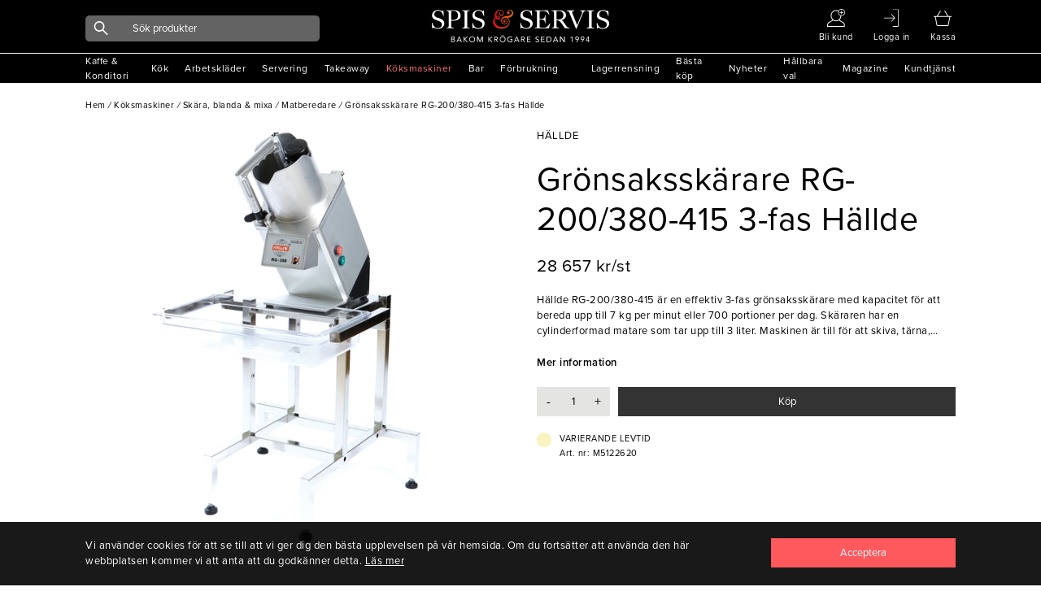

--- FILE ---
content_type: text/css
request_url: https://www.spisservis.se/dist_web/client/styles/global.de346d25c7bafc72ddae.css?v=98OvwZejmPWLiUdECDEAQKrcfbePN1M48VjtP5f_2h8
body_size: 18096
content:
@import url(https://use.typekit.net/dng8kvs.css);
/*! normalize.css v8.0.1 | MIT License | github.com/necolas/normalize.css */html{line-height:1.15;-webkit-text-size-adjust:100%}main{display:block}h1{font-size:2em;margin:.67em 0}hr{box-sizing:content-box;height:0;overflow:visible}pre{font-family:monospace,monospace;font-size:1em}a{background-color:transparent}abbr[title]{border-bottom:none;text-decoration:underline;text-decoration:underline dotted}b,strong{font-weight:bolder}code,kbd,samp{font-family:monospace,monospace;font-size:1em}small{font-size:80%}sub,sup{font-size:75%;line-height:0;position:relative;vertical-align:baseline}sub{bottom:-.25em}sup{top:-.5em}img{border-style:none;max-width:100%}button,input,optgroup,select,textarea{font-family:inherit;font-size:100%;line-height:1.15;margin:0}button,input{overflow:visible}button,select{text-transform:none}[type=button],[type=reset],[type=submit],button{-webkit-appearance:button}[type=button]::-moz-focus-inner,[type=reset]::-moz-focus-inner,[type=submit]::-moz-focus-inner,button::-moz-focus-inner{border-style:none;padding:0}[type=button]:-moz-focusring,[type=reset]:-moz-focusring,[type=submit]:-moz-focusring,button:-moz-focusring{outline:1px dotted ButtonText}fieldset{padding:.35em .75em .625em}legend{box-sizing:border-box;color:inherit;display:table;max-width:100%;padding:0;white-space:normal}progress{vertical-align:baseline}textarea{overflow:auto}[type=checkbox],[type=radio]{box-sizing:border-box;padding:0}[type=number]::-webkit-inner-spin-button,[type=number]::-webkit-outer-spin-button{height:auto}[type=search]{-webkit-appearance:textfield;outline-offset:-2px}[type=search]::-webkit-search-decoration{-webkit-appearance:none}::-webkit-file-upload-button{-webkit-appearance:button;font:inherit}details{display:block}summary{display:list-item}template{display:none}[hidden]{display:none}*,:after,:before{box-sizing:border-box}a{text-decoration:none}a,button{color:inherit;cursor:pointer}button{background-color:transparent;border-width:0;padding:0}figure{margin:0}input::-moz-focus-inner{border:0;padding:0;margin:0}dd,ol,ul{margin:0;padding:0 13px}ul li{margin-bottom:20px}h1,h2,h3,h4,h5,h6{margin:0;font-size:inherit;font-weight:inherit}p{margin:0}cite{font-style:normal}fieldset{border-width:0;padding:0;margin:0}@keyframes fade-in-black{0%{background-color:transparent}to{background-color:#000}}@keyframes fade-in-transparent{0%{background-color:#000}to{background-color:transparent}}@keyframes fade-in-border{0%{border-bottom:1px solid transparent}to{border-bottom:1px solid #fff}}@keyframes fade-out-border{0%{border-bottom:1px solid #fff}to{border-bottom:1px solid transparent}}.input{align-items:center;background-color:#fff;border:1px solid #d9d9d6;border-radius:0;display:flex;height:36px;outline:0;padding:0 20px}.input:focus{border-radius:0}.input.input-dark{background-color:transparent;border:1px solid #fff;color:#fff}.input.input-dark::placeholder{color:#fff}.input.input-white-transparent{background-color:hsla(0,0%,100%,.39);color:#fff}.input.input-white-transparent::placeholder{color:#fff}.input.input-grey{background-color:#e4e4e2;border:1px solid #e4e4e2}.input.input-transparent{background-color:transparent;color:#fff}.input.input-transparent::placeholder{color:#fff}.input-group{align-items:center;display:grid;grid-template-columns:min-content min-content}.input-group.input-group-dark{border:1px solid #fff}.input-group.input-group-dark .input{border:none}.textarea{height:150px;font-size:16px;padding:10px 20px;font-family:proxima-nova,sans-serif}.checkbox input[type=checkbox]{display:none}.checkbox label{cursor:pointer;line-height:24px;padding-left:34px;position:relative;text-transform:capitalize}.checkbox label:before{background-color:#fff;border:1px solid #000;content:"";display:block;height:18px;left:0;position:absolute;top:0;width:18px}.checkbox label:after{background-color:#fff;content:"";display:block;height:16px;left:1px;position:absolute;top:1px;width:16px}.checkbox>input[type=checkbox]:checked~label:after{background-color:#000;border:3px solid #fff}.checkbox:hover>input[type=checkbox]~label:after{background-color:#000;border:3px solid #fff}.checkbox.category-filter{display:grid;grid-template-columns:1fr}.checkbox.category-filter label{color:#53555b;font-size:12px}.checkbox.category-filter label:before{right:16px;left:unset;border:1px solid #cacacc;height:19px;width:19px}.checkbox.category-filter label:after{right:19px;top:3px;width:13px;height:13px;left:unset}.checkbox.category-filter>input[type=checkbox]:checked~label:after{border:0}.checkbox.category-filter:hover>input[type=checkbox]~label:after{border:0}.checkbox-round{display:block;position:relative;padding-left:27px;cursor:pointer;font-size:12px}.checkbox-round input{position:absolute;opacity:0;cursor:pointer}.checkbox-round .check{position:absolute;top:1px;left:0;height:14px;width:14px;border-radius:50%;background-color:#000;border:1px solid #fff}.checkbox-round .check:after{content:"";position:absolute;display:none;left:9px;top:5px;width:5px;height:10px;border:solid #fff;border-width:0 3px 3px 0;-webkit-transform:rotate(45deg);-ms-transform:rotate(45deg);transform:rotate(45deg)}.checkbox-round:hover input~.check{background-color:#fff}.checkbox-round input:checked~.check{background-color:#ff585d}.checkbox-round input:checked~.checkmark:after{display:block}.radio{align-items:center;cursor:pointer;display:flex;position:relative;user-select:none;-moz-user-select:none;-ms-user-select:none;-webkit-user-select:none}.radio input{cursor:pointer;opacity:0;height:0;position:absolute;width:0}.radio .checkmark{border:1px solid #000;border-radius:50%;height:18px;display:block;margin-right:10px;position:relative;width:18px}.radio .checkmark:after{background:#fff;border-radius:50%;content:"";display:none;height:8px;left:4px;position:absolute;top:4px;width:8px}.radio:hover input~.checkmark{background-color:#000}.radio:hover input~.checkmark:after{display:block}.radio input:checked~.checkmark{background-color:#000}.radio input:checked~.checkmark:after{display:block}.button{align-items:center;background-color:#fff;border:none;box-sizing:border-box;cursor:pointer;display:inline-flex;height:36px;justify-content:center;padding:0 20px}.button.button-red{background-color:#ff585d;color:#fff}.button.button-black{background-color:#000;color:#fff}.button.button-black[disabled]{background-color:#75787d;color:#fff}.button.button-white{background-color:#fff;color:#000}.button.button-grey{background-color:#e4e4e2}.button.button-dark-grey{background:rgba(0,0,0,.8);color:#fff}.button.button-transparent{background-color:transparent;border:1px solid #fff;color:#fff}.button[disabled=disabled]{background-color:#75787d;color:#fff}.button.black-border{padding-top:2px;border:1px solid #000}.select{align-items:center;background-color:#fff;border:1px solid #d9d9d6;box-sizing:border-box;cursor:pointer;display:inline-flex;height:36px;justify-content:center;padding:0 20px}.custom-select-small{display:inline-block;height:36px;position:relative}.custom-select-small select{align-items:center;background-color:transparent;border:none;box-sizing:border-box;cursor:pointer;display:inline-flex;height:36px;justify-content:center;padding:0 30px 0 10px;-webkit-appearance:none;-webkit-border-radius:0}.custom-select-small:after{background-image:url(/dist_web/assets/icon-arrow-down-black.5839d23efe33847c430d243da66a19ab.svg);background-position:50%;background-repeat:no-repeat;background-size:20px;bottom:0;content:"";height:36px;pointer-events:none;position:absolute;right:0;top:0;width:30px}.custom-select{display:inline-block;height:36px;max-width:100%;position:relative;width:340px}.custom-select select{appearance:none;background-color:#fff;border:1px solid #000;border-radius:0;cursor:pointer;display:block;outline:none;height:36px;padding:0 20px;line-height:1.75;word-break:normal;width:100%;-ms-word-break:normal;-moz-appearance:none;-webkit-appearance:none;-webkit-border-radius:0}.custom-select:after{background-image:url(/dist_web/assets/icon-arrow-down.24dd1ff4dbeb149d9b95f662577f39e7.svg);background-position:50%;background-repeat:no-repeat;background-size:30px;border-left:1px solid #000;bottom:0;content:"";height:36px;pointer-events:none;position:absolute;right:0;top:0;width:36px}.custom-select-red{position:relative}.custom-select-red .top{display:flex;height:36px;border:1px solid #2f2f2f;align-items:center;padding:0 20px;justify-content:space-between;text-transform:uppercase}.custom-select-red i{background-image:url(/dist_web/assets/icon-arrow-red-r.017036648c57d9c13d110a7722356648.svg);background-size:30px;height:20px;width:20px;transform:rotate(90deg);background-size:contain;background-position:50%;background-repeat:no-repeat}.custom-select-red .custom-select-options{background-color:#fff;color:#000;padding:20px;grid-row-gap:20px;display:none;position:absolute;left:0;right:0;z-index:1;border:1px solid #000}.custom-select-red .custom-select-options .option{display:grid}.custom-select-red .custom-select-options .option .name{text-transform:uppercase}.custom-select-red .custom-select-options .option .link{display:flex;align-items:baseline;justify-content:space-between}.custom-select-red .custom-select-options .option .link.three-columns{display:grid;grid-template-columns:repeat(3,1fr)}.custom-select-red .custom-select-options .option .link.three-columns .linktext{display:flex;justify-content:flex-end;align-items:baseline}.custom-select-red .custom-select-options .option .link .arrow-right{font-size:8px;margin-left:5px}@media (min-width:1100px){.custom-select select{background-color:#e4e4e2}.custom-select-red .custom-select-options .option .link{align-items:center}}.alerter{align-items:center;background-color:#fff;border:1px solid #d9d9d6;color:#000;display:flex;font-weight:600;justify-content:space-between;padding:20px;width:100%}.alerter a.button{height:20px;padding:0;width:20px}.alerter a.button .icon{height:10px;width:10px}.alerter.alerter-fixed{left:20px;max-width:550px;position:fixed;right:20px;top:80px;z-index:222}.alerter.error,.alerter.warning{color:#ff585d}@media (min-width:1100px){.alerter.alerter-fixed{left:auto;right:40px;top:200px}}html{line-height:1.5}body{color:#000;font-family:proxima-nova,sans-serif;font-weight:400;font-style:normal;letter-spacing:.5px;font-size:16px;font-size:12px}@media screen and (min-width:768px){body{font-size:calc(9.68675px + .3012vw)}}@media screen and (min-width:1100px){body{font-size:13px}}body h1,body h2,body h3,body h4,body h5,body h6{font-family:proxima-nova,sans-serif;font-weight:600}body .font-bold{font-weight:900}body .font-semi-bold{font-weight:600}body .center-text{text-align:center}body .text-left{text-align:left}body .text-right{text-align:right}body .withline{text-decoration:underline}body .font-color-white{color:#fff}body .font-small{font-size:12px;font-size:10px}@media screen and (min-width:768px){body .font-small{font-size:calc(7.68675px + .3012vw)}}@media screen and (min-width:1100px){body .font-small{font-size:11px}}body .font-h3,body h3{font-size:18px;font-size:14px}@media screen and (min-width:768px){body .font-h3,body h3{font-size:calc(9.37349px + .60241vw)}}@media screen and (min-width:1100px){body .font-h3,body h3{font-size:16px}}body .font-h2,body h2{font-size:25px;line-height:1.2em;font-size:18px}@media screen and (min-width:768px){body .font-h2,body h2{font-size:calc(11.06024px + .90361vw)}}@media screen and (min-width:1100px){body .font-h2,body h2{font-size:21px}}body .font-h1,body h1{font-size:45px;line-height:1.2em;font-size:23px}@media screen and (min-width:768px){body .font-h1,body h1{font-size:calc(-18.63855px + 5.42169vw)}}@media screen and (min-width:1100px){body .font-h1,body h1{font-size:41px}}@media (max-width:768px){body .hide_in_mobile{display:none}}body{background-color:#fff;display:grid;grid-template-areas:"header" "main" "footer";grid-template-columns:100%;grid-template-rows:auto;margin:0;padding:0}html{scroll-behavior:smooth}header{grid-area:header}main{grid-area:main}footer{grid-area:footer}.container{margin:0 auto 20px;padding:0 20px;width:100%}@media (min-width:1100px){.container{margin:0 auto 40px;max-width:1150px;padding:0 40px}}@media (min-width:1920px){.container{max-width:1414px}}.container-small{margin:0 auto 20px;padding:0 20px;width:100%}@media (min-width:1100px){.container-small{margin:0 auto 40px;max-width:768px;padding:0 40px}}.container-full{margin:0 auto 20px;width:100%}@media (min-width:1100px){.container-full{margin:0 auto 40px;max-width:1920px}}.grid{display:grid;grid-gap:20px}@media (min-width:1100px){.grid{grid-gap:40px}}.m-b-0{margin-bottom:0}.m-b-5{margin-bottom:5px!important}.hidden{display:none}.top-border-grey{border-top:1px solid #444}.line-height-small{line-height:.8}@media (min-width:1100px){.m-b-60-desktop{margin-bottom:60px}}.icon{background-size:contain;background-repeat:no-repeat;background-position:50%;display:inline-block;height:22px;width:22px}.icon.icon-medium{height:28px;width:28px}.icon.icon-user{background-image:url(/dist_web/assets/icon-user.140083d527f14e663a2fcf9f75be03a2.svg)}.icon.icon-signin{background-image:url(/dist_web/assets/icon-signin.b2664fc2e5bf0f7d936aac240a026f84.svg)}.icon.icon-basket{background-image:url(/dist_web/assets/icon-basket.368774ba2bf0e9c496dc7b072d7b94b8.svg)}.icon.icon-search{background-image:url(/dist_web/assets/icon-search.c0c30d7e165f82110ece7103cbef7473.svg)}.icon.icon-book{background-image:url(/dist_web/assets/icon-book.7e3174e29ecf670ca76918623d6e26d6.svg)}.icon.icon-cart{background-image:url(/dist_web/assets/icon-cart.8b239c878dc5a57f07c7cf7bb353572b.svg)}.icon.icon-cart-white{background-image:url(/dist_web/assets/icon-cart-white.a2b0a6d4eeb00cce70b05bc75cf783b0.svg)}.icon.icon-cross{background-image:url(/dist_web/assets/icon-cross.61266c7f976c7c623baaf0ba875eda0c.svg)}.icon.icon-search-facet{background-image:url(/dist_web/assets/icon-search-facet.43c614aecbb2b26aa3690c78ef32b175.svg)}.icon.icon-cross-white{background-image:url(/dist_web/assets/icon-cross-white.67071fea89048408411314d703ca54c5.svg)}.icon.icon-cross-black{background-image:url(/dist_web/assets/icon-cross-black.76e6891d921ce357b6a16a5045e4aa8c.svg)}.icon.icon-cross-red{background-image:url(/dist_web/assets/icon-cross-red.998eb87eebc589c45b74f36828ab535b.svg)}.icon.icon-delete-red{background-image:url(/dist_web/assets/icon-delete-red.42bbe42202c630d4235ad8fc4b3e7b98.svg)}.icon.icon-heart{background-image:url(/dist_web/assets/icon-heart.bb4a9d56986eb279c3583339d2b07016.svg)}.icon.icon-heart-white{background-image:url(/dist_web/assets/icon-heart-white.e45ad0f78dda14349cb09f49645f0ac1.svg)}.icon.icon-mobile-menu{background-image:url(/dist_web/assets/icon-menu-white.b3cd07ca7547165bb4e7152f24527d02.svg)}.icon.icon-search-white{background-image:url(/dist_web/assets/icon-search-white.2f7631ad2e9365a6cd53fe48fb67c437.svg)}.icon.icon-search-grey{background-image:url(/dist_web/assets/icon-search-grey.d8fabe8b4ed34812563f3dd7c5d50ae6.svg)}.icon.icon-tag{background-image:url(/dist_web/assets/icon-tag.a4809c7fb711da7c5849a3c77fa3fcf8.svg)}.icon.icon-user-circle{background-image:url(/dist_web/assets/icon-user-circle.da9a75acd8609d9f83fd4c89b1d74f82.svg)}.icon.icon-user-white{background-image:url(/dist_web/assets/icon-user-white.2659bf8888f02aaa5b5e68bdabd67b14.svg)}.icon.icon-email{background-image:url(/dist_web/assets/icon-email.3c4d97e7f49552ba3006f16ad196a279.svg)}.icon.icon-email-grey{background-image:url(/dist_web/assets/icon-mail-grey.5759fa852aa94f32d2c61c2c290c86bf.svg)}.icon.icon-facebook{background-image:url(/dist_web/assets/icon-facebook.b01b217b7de349c5321a2f0ee272f6b1.svg)}.icon.icon-twitter{background-image:url(/dist_web/assets/icon-twitter.5b80c3f11af809f046cc2e04f2c390ad.svg)}.icon.icon-instagram{background-image:url(/dist_web/assets/icon-instagram.2f175e8fe4bef2f95231929063c9abad.svg)}.icon.icon-linkedin{background-image:url(/dist_web/assets/icon-linkedin.c92e638867a3ff48ed17a40c06b2115d.svg)}.icon.icon-email-white{background-image:url(/dist_web/assets/icon-email-white.3c4d97e7f49552ba3006f16ad196a279.svg)}.icon.icon-facebook-white{background-image:url(/dist_web/assets/icon-facebook-white.b07e24e8344752a24460d23827ebc692.svg)}.icon.icon-twitter-white{background-image:url(/dist_web/assets/icon-twitter-white.65661b7ebcedeecced45c6c72d957b29.svg)}.icon.icon-instagram-white{background-image:url(/dist_web/assets/icon-instagram-white.0e1bd307c5ed6c7084f464710aacf257.svg)}.icon.icon-linkedin-white{background-image:url(/dist_web/assets/icon-linkedin-white.a99ef330ca45ef1a2f26a096289bc001.svg)}.icon.icon-spisservis-symbol{background-image:url(/dist_web/assets/icon-spisservis-symbol.5472098666d82b0e9b797a0554b4a848.svg)}.icon.icon-filter{background-image:url(/dist_web/assets/icon-filter.e2e0dcd37ea24774861e44f464a3efe5.svg)}.icon.icon-filter-white{background-image:url(/dist_web/assets/icon-filter-white.a40058762727756ff0072de000217d15.svg)}.icon.icon-plus{background-image:url(/dist_web/assets/icon-plus.d2f7da6b2fa6d1dd0382c4054e1857ea.svg)}.icon.icon-plus-white{background-image:url(/dist_web/assets/icon-plus-white.17b0c1e1e0f3c1e0be48c8792a3efc89.svg)}.icon.icon-minus{background-image:url(/dist_web/assets/icon-minus.9cfc795834328c184e29b5babe17f3ae.svg)}.icon.icon-minus-white{background-image:url(/dist_web/assets/icon-minus-white.24ac247abcc28af9be761dcfa00152e0.svg)}.icon.icon-calendar{background-image:url(/dist_web/assets/icon-calendar.4f371f9b4dfc6f381b9953b52e0b73a7.svg)}.icon.icon-card{background-image:url(/dist_web/assets/icon-card.aeb1ab0f4e04fb0cf7c19f978196d234.svg)}.icon.icon-download{background-image:url(/dist_web/assets/icon-download.5cc93688b15a76ebc391a28e7741d6a1.svg)}.icon.icon-list-w-pencil{background-image:url(/dist_web/assets/icon-list-w-pencil.d23b8be92923dc651f5fa994f2ce8d5c.svg)}.icon.icon-phone{background-image:url(/dist_web/assets/icon-phone.8ce21190e2e7147ed4ac7505b54872b9.svg)}.icon.icon-payment-red{background-image:url(/dist_web/assets/betalning_red.07fc469e18453028090cf077dffe3bde.svg)}.icon.icon-payment-white{background-image:url(/dist_web/assets/betalning_vit.1627098d3f6f10e80715356d5e9f7932.svg)}.icon.icon-offers-white{background-image:url(/dist_web/assets/Erbjudande_vit.3ba863142ee61dd927bde95197d3492e.svg)}.icon.icon-offers-red{background-image:url(/dist_web/assets/Erbjudande_red.1d6e6af6804066a8c690f29b2fcceb35.svg)}.icon.icon-customer-service-red{background-image:url(/dist_web/assets/kundtjanst_red.dc3af34642ebdd9bc82080bca7172282.svg)}.icon.icon-customer-service-white{background-image:url(/dist_web/assets/kundtjanst_vit.b722180d8d8d25d3f3b38a24f8faadac.svg)}.icon.icon-customer-list-white{background-image:url(/dist_web/assets/Lista_kund_white.e3fb6c13443f4fd245e680289fc8c765.svg)}.icon.icon-customer-list-red{background-image:url(/dist_web/assets/Lista_kund_red.8804b0e655795824336be4a11b9f19ca.svg)}.icon.icon-list-spis-red{background-image:url(/dist_web/assets/Lista_spis_red.362eea7669082b8503f9eec465168655.svg)}.icon.icon-list-spis-white{background-image:url(/dist_web/assets/Lista_spis_vita.bb554878546eaa258dccd2ab15bde710.svg)}.icon.icon-mypages-white{background-image:url(/dist_web/assets/minasidor_vit.825d43f1ff7f22a9ce1852e7993f9c33.svg)}.icon.icon-mypages-red{background-image:url(/dist_web/assets/minasidor_red.53d4abaa1e4fe2054852007514b3e530.svg)}.icon.icon-orderhistory-white{background-image:url(/dist_web/assets/orderhistorik_vit.165b24a0560720a74b16c6778a8f4237.svg)}.icon.icon-orderhistory-red{background-image:url(/dist_web/assets/orderhistorik_red.6e44912f6364bfd5e57fd854afa49c19.svg)}.icon.icon-tag-red{background-image:url(/dist_web/assets/tag_red.9cd26950ce24cf6be24b0e0f1114045c.svg)}.icon.icon-tag-white{background-image:url(/dist_web/assets/tag_vit.1d62e9f875083e5750b546b7d2054fa9.svg)}.icon.icon-edit{background-image:url(/dist_web/assets/icon-edit.ed17e1c9b0353d5ffda8ffad2a2d4b61.svg)}.icon.icon-circle-green{background-color:#a8d3c4}.icon.icon-circle-green,.icon.icon-circle-yellow{border-radius:50%;content:"";height:18px;width:18px}.icon.icon-circle-yellow{background-color:#f9f3bf}.icon.icon-circle-red{background-color:#fe7074;border-radius:50%;content:"";height:18px;width:18px}.icon.icon-list-add-white{background-image:url(/dist_web/assets/icon-list-add-white.3ebb3158b9c2988aee9ba9dafe4af463.svg);height:40px;width:40px}.icon.icon-list-add-red{background-image:url(/dist_web/assets/icon-list-add-red.9208dc1a42d4cb31de0f49a0ce653637.svg);height:40px;width:40px}.icon.icon-couponcode{background-image:url(/dist_web/assets/icon-couponcode.9e75581468bf4f8015afd6911ee06cc2.svg);height:40px;width:40px}.icon.icon-checkbox{background-image:url(/dist_web/assets/checkbox.d6bb85f1a801bc876c28b74447556bf8.svg);height:40px;width:40px}.icon.icon-arrow-black-l{background-image:url(/dist_web/assets/icon-arrow-black-l.2f60b0afec6942b9c560ac7fa7394a14.svg);height:10px;width:10px}.icon.icon-arrow-black-r{background-image:url(/dist_web/assets/icon-arrow-black-r.223cfade5d6e6d101da331f7e53a3784.svg);height:10px;width:10px}.icon.icon-arrow-red-r{background-image:url(/dist_web/assets/icon-arrow-red-r.017036648c57d9c13d110a7722356648.svg);height:10px;width:10px}.icon.icon-arrowbox-black-l{background-image:url(/dist_web/assets/icon-arrowbox-black-l.061fb618c02c33210a461f6f564167af.svg);height:40px;width:40px}.icon.icon-arrowbox-black-r{background-image:url(/dist_web/assets/icon-arrowbox-black-r.70bb6e423477636e68a192e346c5939f.svg);height:40px;width:40px}.icon.icon-arrowbox-grey-l{background-image:url(/dist_web/assets/icon-arrowbox-grey-l.f011bc667df9f731d539d3d4f31cbaa4.svg);height:40px;width:40px}.icon.icon-arrowbox-grey-r{background-image:url(/dist_web/assets/icon-arrowbox-grey-r.23b223b2118ca4c734697b743bd3095c.svg);height:40px;width:40px}.icon.icon-arrow-down{background-image:url(/dist_web/assets/icon-arrow-down.24dd1ff4dbeb149d9b95f662577f39e7.svg)}.icon.icon-arrow-up{background-image:url(/dist_web/assets/icon-arrow-up.9cd803b16615950bbc6b742f766e7df3.svg)}.icon.icon-arrow-down-white{background-image:url(/dist_web/assets/icon-arrow-down-white.8be240acf62221bb713875350140ef06.svg)}.icon.icon-arrow-up-white{background-image:url(/dist_web/assets/icon-arrow-up-white.b665eff866adf4bfb18858fd165df292.svg)}.icon.icon-arrow-banner-left-red{background-image:url(/dist_web/assets/icon-arrow-banner-left-red.03857a80fb983080fe8b8bc8b6af97a2.svg)}.icon.icon-arrow-banner-right-red{background-image:url(/dist_web/assets/icon-arrow-banner-right-red.5d8925694e772e79bfab28cb8e74db33.svg)}.icon.icon-arrow-banner-left-white{background-image:url(/dist_web/assets/icon-arrow-banner-left-white.6b622560898f9a2174dc58c92894df6e.svg)}.icon.icon-newsletter-arrow{background-image:url(/dist_web/assets/icon-newsletter-arrow.3bb9871bdc027d2973ef6539708ad78e.svg)}.icon.icon-arrow-banner-right-white{background-image:url(/dist_web/assets/icon-arrow-banner-right-white.9492fc34d35865e578f660a271715f52.svg)}.icon.icon-arrow-right-white{background-image:url(/dist_web/assets/icon-arrow-right-white.2f645870f1c8461ee34cdb705fe3a41b.svg)}.icon.icon-arrow-left-white{background-image:url(/dist_web/assets/icon-arrow-left-white.9dfe155ab4ec1f62f200c348e6a6ce0a.svg)}.icon.icon-angle-down{background-image:url(/dist_web/assets/icon-angle-down.839beba8a33e2370f6618f71b5f9b084.svg)}.icon.icon-angle-up{background-image:url(/dist_web/assets/icon-angle-up.b2de759cbc62542d2349c3530b9aaa89.svg)}.icon.icon-disabled{background-image:url(/dist_web/assets/icon-disabled.ad9e9f9511678a5e1aedd68a03b127e9.svg)}.icon.icon-arrow-productlist-l{background-image:url(/dist_web/assets/icon-arrow-productlist-l.3b678c1ff9c2ecfedb2bdf84e4467b4e.svg)}.icon.icon-arrow-productlist-r{background-image:url(/dist_web/assets/icon-arrow-productlist-r.3f8bd20624293e1833c78b08d30830a0.svg)}.icon.icon-customer-contact-red{background-image:url(/dist_web/assets/customer_contact_red.45b2b295a482939dcfdfc67c49f5c800.svg)}.icon.icon-customer-contact{background-image:url(/dist_web/assets/customer_contact_white.9ebff9299b18ed91a0a8449ad8a81892.svg)}.icon.icon-customer-delivery-red{background-image:url(/dist_web/assets/customer_delivery_red.799657c8979e4b8b1753b3634641bdf4.svg)}.icon.icon-customer-delivery{background-image:url(/dist_web/assets/customer_delivery_white.4061a31dc4351e94de6593cfff3ddd10.svg)}.icon.icon-customer-faq-red{background-image:url(/dist_web/assets/customer_faq_red.1c1d805e0d2e489adc668fd86bf79f11.svg)}.icon.icon-customer-faq{background-image:url(/dist_web/assets/customer_faq_white.a46b0591e80380339295124649ddc75f.svg)}.icon.icon-customer-pay-red{background-image:url(/dist_web/assets/customer_pay_red.83927d5b27b9ab868900126ae0bff12d.svg)}.icon.icon-customer-pay{background-image:url(/dist_web/assets/customer_pay_white.4f29d19ee7d0857560d868e02954e5c0.svg)}.icon.icon-customer-retur-red{background-image:url(/dist_web/assets/customer_retur_red.b12afca2b789c72cf725640c8e68e79b.svg)}.icon.icon-customer-retur{background-image:url(/dist_web/assets/customer_retur_white.b4b0de2daca93674d87d6ec83d723c3c.svg)}.icon.icon-payment-invoice_checkout{background-image:url(/dist_web/assets/invoice-checkout.2362795341c49789bbc79befe8751b17.svg);background-position:100%;width:100px}.icon.icon-payment-svea_checkout{background-image:url(/dist_web/assets/svea-checkout.4c76deff0830ab636176d594ca4e9777.jpg);background-position:100%;width:100px}.icon.icon-payment-wasa_checkout,.icon.icon-payment-wasa_leasingcheckout{background-image:url(/dist_web/assets/wasa-checkout.649708eb7b0c72626a2359c47c346653.png);background-position:100%;width:100px}.icon.icon-payment-klarna_checkoutv3{background-image:url(/dist_web/assets/klarna-checkoutv3.b7cdf1e86dcc7ce57be496d6aa506085.svg);background-position:100%;width:100px}.icon.icon-login{background-image:url(/dist_web/assets/icon-login.e69b64226b1fc8a2cca99deec6d75218.svg)}.icon.icon-logout{background-image:url(/dist_web/assets/icon-logout.777c75de48264cdcc9d2ea623cea5944.svg)}.icon.icon-new-customer{background-image:url(/dist_web/assets/icon-new-customer.b3684281a410003f458872e57c07b8e1.svg)}.icon.icon-phone-white{background-image:url(/dist_web/assets/icon-phone-white.c80d190d6c41ccfea82dbf30182a1f96.svg)}.icon.icon-clock{background-image:url(/dist_web/assets/icon-clock.a7542ca130c26b0ffb00f1e7b7242885.svg)}.icon.icon-mail-white{background-image:url(/dist_web/assets/icon-mail-white.83a0612a0aa26610e55d18fe9b06e0c4.svg)}.icon.icon-mail-black{background-image:url(/dist_web/assets/icon-mail-svart.5f58c1d947dd219c25f9511a4efe177f.svg)}.icon.icon-place{background-image:url(/dist_web/assets/icon-place.a0ce3078cb2ae5c0ee79085112ec8383.svg)}.icon.icon-truck{background-image:url(/dist_web/assets/icon-truck.ea9cf8ad02cd9723e62b5b9eb7b52a37.svg)}.icon.icon-add{background-image:url(/dist_web/assets/icon-add.adc36ea413cdf55ebf3f1b269bf3c21c.svg)}@media (max-width:768px){.search-results .flags-outer{display:none}}@media (max-width:768px){.search-page .flags-outer .flag{padding:0 4px}}.flags-outer{display:flex;flex-direction:column;gap:5px;width:fit-content;position:absolute}.flag{font-size:12px;font-size:10px;align-items:center;background-color:#000;color:#fff;display:flex;height:22px;justify-content:center;padding:0 10px;width:min-content;border-radius:4px;display:inline-block;text-wrap:nowrap}@media screen and (min-width:768px){.flag{font-size:calc(7.68675px + .3012vw)}}@media screen and (min-width:1100px){.flag{font-size:11px}}.flag.campaign-flag{font-size:16px;font-size:12px;background-color:#ff585d;height:20px;font-weight:600}@media screen and (min-width:768px){.flag.campaign-flag{font-size:calc(9.68675px + .3012vw)}}@media screen and (min-width:1100px){.flag.campaign-flag{font-size:13px}}.flag.new-product{font-size:16px;font-size:12px;background-color:#575757;height:20px;font-weight:600}@media screen and (min-width:768px){.flag.new-product{font-size:calc(9.68675px + .3012vw)}}@media screen and (min-width:1100px){.flag.new-product{font-size:13px}}.flag.agreement-price{font-size:16px;font-size:12px;background-color:#36ca50;height:20px;font-weight:600}@media screen and (min-width:768px){.flag.agreement-price{font-size:calc(9.68675px + .3012vw)}}@media screen and (min-width:1100px){.flag.agreement-price{font-size:13px}}.flag.environmental{font-size:16px;font-size:12px;background-color:#91b87f;height:20px;font-weight:600}@media screen and (min-width:768px){.flag.environmental{font-size:calc(9.68675px + .3012vw)}}@media screen and (min-width:1100px){.flag.environmental{font-size:13px}}.flag.bestbuy{font-size:16px;font-size:12px;background-color:#a8d3c4;height:20px;width:auto}@media screen and (min-width:768px){.flag.bestbuy{font-size:calc(9.68675px + .3012vw)}}@media screen and (min-width:1100px){.flag.bestbuy{font-size:13px}}.flag.outgoing{font-size:16px;font-size:12px;background-color:#89d9c6;height:20px;font-weight:600}@media screen and (min-width:768px){.flag.outgoing{font-size:calc(9.68675px + .3012vw)}}@media screen and (min-width:1100px){.flag.outgoing{font-size:13px}}header{position:sticky;top:0;z-index:100;height:95px}header .header-container{animation:fade-out-border .2s;align-items:center;border-bottom:1px solid transparent;display:flex;height:60px;justify-content:space-between;padding:0 20px;width:auto;background-color:#000}header .header-container .minibasket-container{position:relative}header .header-container .main-search{position:absolute;left:0;top:59px;margin:0;width:-webkit-fill-available;width:-moz-available;width:stretch;padding:0 20px;background-color:#000}header .header-container .main-search form{display:flex;border:none}header .header-container .main-search form .search-button{background-color:hsla(0,0%,100%,.39);height:36px;border-top-left-radius:5px;border-bottom-left-radius:5px;display:flex;align-items:center;justify-items:center;padding:0 10px}header .header-container .main-search form .input{background-color:hsla(0,0%,100%,.39)}header .header-container .main-search form .input.input-radius{border-top-right-radius:5px;border-bottom-right-radius:5px}header .header-container .main-search form .icon{width:18px;height:18px}header .header-container .main-search .close-button-input{padding-top:5px;display:none;height:40px;align-items:center;background-color:hsla(0,0%,100%,.39);border-top-right-radius:5px;border-bottom-right-radius:5px;padding-right:10px}header .header-container .main-search .close-button-input i{width:14px}@media (max-width:768px){header .header-container .main-search{padding-bottom:5px}header .header-container .main-search form .close-button-input,header .header-container .main-search form .input,header .header-container .main-search form .search-button{background-color:#fff;color:#000}header .header-container .main-search form .close-button-input::placeholder,header .header-container .main-search form .input::placeholder,header .header-container .main-search form .search-button::placeholder{color:#000}header .header-container .main-search form .close-button-input .icon-search,header .header-container .main-search form .input .icon-search,header .header-container .main-search form .search-button .icon-search{background-image:url(/dist_web/assets/icon-search-grey.d8fabe8b4ed34812563f3dd7c5d50ae6.svg)}header .header-container .main-search form .close-button-input{height:36px}header .header-container .main-search form .close-button-input .icon-cross-white{background-image:url(/dist_web/assets/icon-cross-black.76e6891d921ce357b6a16a5045e4aa8c.svg)}}header .header-container .input-group input{width:100%}header .header-container .header-actions{color:#fff;display:grid;grid-gap:20px;grid-template-columns:1fr 1fr 1fr 1fr}header .header-container .header-actions .header-search .icon{display:none}header .header-container .header-actions a{align-items:center;display:flex;flex-direction:column;justify-content:center}header .header-container .header-actions a .text{font-size:11px;margin-top:5px}header .header-container .header-actions .favorites-button,header .header-container .header-actions a span.text{display:none}header .header-container .header-actions .mini-basket{position:relative}header .header-container .header-actions .mini-basket .basket-quantity{font-size:12px;font-size:10px;line-height:10px;align-items:center;background-color:#ff585d;border-radius:50%;color:#fff;display:flex;height:18px;justify-content:center;position:absolute;right:-12px;top:-2px;width:18px}@media screen and (min-width:768px){header .header-container .header-actions .mini-basket .basket-quantity{font-size:calc(7.68675px + .3012vw)}}@media screen and (min-width:1100px){header .header-container .header-actions .mini-basket .basket-quantity{font-size:11px}}@media screen and (min-width:768px){header .header-container .header-actions .mini-basket .basket-quantity{line-height:calc(5.37349px + .60241vw)}}@media screen and (min-width:1100px){header .header-container .header-actions .mini-basket .basket-quantity{line-height:12px}}header .header-container .header-logo{background-image:url(/dist_web/assets/logo-2rows.877f73518c595bf351fb18d104a5f28a.svg);background-size:contain;background-repeat:no-repeat;background-position:50%;display:block;height:40px;width:100px}header.header-campaign:not(.header-scroll) .header-container-full{animation:fade-in-transparent .2s;background-color:transparent}header.header-campaign:not(.header-scroll) .header-container{background-color:transparent}header.header-campaign .header-container .main-search{background-color:unset}@media (min-width:768px){header .header-container .main-search{display:none;position:absolute}}@media (min-width:1100px){header{height:auto;margin-bottom:0;background-color:#000}header.header-campaign .header-container .main-search form.input-group.input-group-dark{border-bottom:0}header .header-container{margin:auto;padding:0 20px;width:100%;flex-direction:row-reverse;height:65px}header .header-container .icon-mobile-menu{display:none}header .header-container .main-search{width:360px;display:block;position:unset;top:6px;background:unset;margin:0;padding-left:0;padding-right:40px}header .header-container .main-search form{margin-top:5px}header .header-container .main-search form .search-button{height:32px}header .header-container .main-search form.input-group.input-group-dark{border:0}header .header-container .input-group input{width:250px;height:32px}header .header-container .header-actions{grid-template-columns:1fr 1fr 1fr}header .header-container .header-actions.standardlistGrid{grid-template-columns:auto auto auto;grid-gap:25px}header .header-container .header-actions .header-search{display:none}header .header-container .header-actions a span.text{display:block}header .header-container .header-actions .favorites-button{display:flex}header .header-container .header-actions .mini-basket .basket-quantity{right:10px;top:0}header .header-container .header-logo{background-image:url(/dist_web/assets/logo-1row.bf4b20f03eb0b5c62a5bf5fc88ec47c1.svg);left:0;margin:auto;position:absolute;right:0;width:278px}header .header-container .icon-medium{width:22px;height:22px}header.header-campaign:not(.header-scroll){background-color:transparent}header.header-campaign:not(.header-scroll) .header-container-full{background-color:transparent;animation:fade-in-transparent .2s}header.header-campaign:not(.header-scroll) .header-container{border-bottom:1px solid transparent}header.header-campaign:not(.header-scroll) .menu{animation:fade-in-transparent .2s;background-color:transparent}}@media (min-width:1100px) and (min-width:1100px){header .header-container{max-width:1150px;padding:0 40px}}@media (min-width:1100px) and (min-width:1920px){header .header-container{max-width:1414px}}.menu{background-color:#fff;box-shadow:20px 0 45px rgba(0,0,0,.25);bottom:0;display:none;left:0;overflow-y:scroll;padding:20px;position:fixed;top:0;width:80%;z-index:1000;margin-bottom:0}.menu .menu-header{font-size:18px;font-size:14px;align-items:center;border-bottom:1px solid #f0f0ef;display:flex;font-weight:600;justify-content:space-between;padding-bottom:20px}@media screen and (min-width:768px){.menu .menu-header{font-size:calc(9.37349px + .60241vw)}}@media screen and (min-width:1100px){.menu .menu-header{font-size:16px}}.menu .menu-header .menu-header-icons{align-items:center;display:grid;grid-gap:20px;grid-template-columns:1fr 1fr}.menu .menu-header .menu-header-icons span{display:none}.menu nav a{align-items:center;border-bottom:1px solid #f0f0ef;display:flex;height:36px;justify-content:space-between}.menu nav a i{font-style:normal;font-weight:900}.menu nav a.menu-active{color:#ff585d}.menu nav.extra-menu{margin-top:40px}.menu nav.extra-menu a{border:none;font-weight:900;justify-content:flex-start}.menu nav.extra-menu a i{margin-right:20px}.menu nav.hidden-menu{display:none}.menu .mega-menu{background-color:#fff;box-shadow:0 20px 20px 0 rgba(0,0,0,.25);color:#000;left:40px;margin:auto;max-height:calc(90% - 110px);max-width:1334px;overflow:auto;position:fixed;right:40px;top:102px}.menu .mega-menu .mega-menu-container{grid-gap:20px;padding-top:40px}.menu .mega-menu .mega-menu-container .mega-menu-navcontainer{column-gap:20px;display:grid;grid-template-columns:repeat(4,1fr)}.menu .mega-menu .mega-menu-container .mega-menu-navcontainer div{grid-template-rows:1fr auto}.menu .mega-menu .mega-menu-container .mega-menu-navcontainer div.outer-div{border-right:1px solid #d9d9d6}.menu .mega-menu .mega-menu-container a{border-bottom:none}.menu .mega-menu .mega-menu-container nav{grid-row:-1;grid-column:1;display:block}.menu .mega-menu .mega-menu-container nav a{color:#75787d;height:auto;line-height:25px}.menu .mega-menu .mega-menu-container nav a.main-link{color:#000;padding-top:10px}.menu .mega-menu .mega-menu-container nav a:hover{color:#ff585d}.menu .mega-menu .mega-menu-container nav a.menu-active{color:#ff585d}.menu .mega-menu .mega-menu-container nav a i.icon-arrow-red-r{margin-right:20px}.menu .mega-menu .mega-menu-container .menu-header{border-bottom:none;display:block;justify-content:flex-start}.menu .mega-menu .mega-menu-container .menu-header a.show-all{color:#ff585d;display:inline-block;height:auto}@media (min-width:1100px){.menu{background-color:#000;box-shadow:none;border-top:1px solid #fff;color:#fff;display:block;overflow:hidden;padding:0;position:relative;width:100%;z-index:200}.menu.mobile-menu{display:none}.menu .menu-container{margin:auto;padding:0 20px;width:100%;display:-webkit-box;display:-moz-box;display:-ms-flexbox;display:-webkit-flex;display:flex;justify-content:space-between}.menu .menu-container nav.extra-menu,.menu .menu-container nav.main-menu{display:-webkit-box;display:-moz-box;display:-ms-flexbox;display:-webkit-flex;display:flex;flex-direction:row;margin-top:0;position:relative}.menu .menu-container nav.extra-menu a.menu-link,.menu .menu-container nav.main-menu a.menu-link{font-size:16px;font-size:12px;border-bottom:none;font-weight:400;position:relative}.menu .menu-container nav.extra-menu a.menu-link i,.menu .menu-container nav.main-menu a.menu-link i{display:none}.menu .menu-container nav.extra-menu a.menu-link.menu-active,.menu .menu-container nav.extra-menu a.menu-link:hover,.menu .menu-container nav.main-menu a.menu-link.menu-active,.menu .menu-container nav.main-menu a.menu-link:hover{color:#fe7074}.menu .menu-container nav.extra-menu a.menu-link.menu-container-active,.menu .menu-container nav.main-menu a.menu-link.menu-container-active{color:#fe7074}.menu .menu-container nav.extra-menu a.menu-link.menu-container-active:before,.menu .menu-container nav.main-menu a.menu-link.menu-container-active:before{border-bottom:10px solid #fff;border-left:10px solid transparent;border-right:10px solid transparent;bottom:0;content:"";display:block;height:0;left:0;margin:auto;position:absolute;right:0;width:0}.menu .menu-container nav.main-menu a.menu-link{margin-right:20px}.menu .menu-container nav.extra-menu a{margin-left:20px}}@media (min-width:1100px) and (min-width:1100px){.menu .menu-container{max-width:1150px;padding:0 40px}}@media (min-width:1100px) and (min-width:1920px){.menu .menu-container{max-width:1414px}}@media (min-width:1100px) and screen and (min-width:768px){.menu .menu-container nav.extra-menu a.menu-link,.menu .menu-container nav.main-menu a.menu-link{font-size:calc(9.68675px + .3012vw)}}@media (min-width:1100px) and screen and (min-width:1100px){.menu .menu-container nav.extra-menu a.menu-link,.menu .menu-container nav.main-menu a.menu-link{font-size:13px}}footer{background:#000}footer .container-full{margin-bottom:0}footer .footer-main{margin:0 auto;width:100%;display:grid;font-size:16px;font-size:12px;color:#fff;overflow:hidden}@media screen and (min-width:768px){footer .footer-main{font-size:calc(9.68675px + .3012vw)}}@media screen and (min-width:1100px){footer .footer-main{font-size:13px}}footer .footer-main .footer-content,footer .footer-main .footer-menu{display:flex;flex-direction:column}footer .footer-main .footer-menu{position:relative;padding:10px 40px}footer .footer-main .footer-menu:last-child{border-bottom:1px solid #75787d;margin-bottom:40px}footer .footer-main .footer-about-us{padding:40px 40px 0;font-size:12px}footer .footer-main .footer-newsletter{padding:0 40px 20px}footer .footer-main .footer-newsletter button{border:unset}footer .footer-main .footer-newsletter button .icon{width:11px;height:11px}footer .footer-main .footer-newsletter .input{border:unset;border-bottom:1px solid #fff}footer .footer-main .footer-newsletter .input::placeholder{font-size:13px;color:#fff}footer .footer-main .footer-header{font-size:13px;color:#fff;display:flex;flex-direction:row;justify-content:space-between;line-height:30px;font-weight:700}footer .footer-main .footer-header .open-menu{display:block;width:30px;height:30px;text-align:center;font-size:25px}footer .footer-main .footer-header .open-menu:after{content:"+"}footer .footer-main .footer-header.open .open-menu:after{content:"-"}footer .footer-main .customer-service-info{margin-top:10px}footer .footer-main .footer-logo-container{grid-row:2;margin:0 auto 20px}footer .footer-main .footer-menu{border-top:1px solid #75787d;font-size:12px}footer .footer-main .footer-menu nav{display:none;flex-direction:column}footer .footer-main .footer-menu .footer-menu-customerservice{flex-direction:column}footer .footer-main .footer-menu .footer-menu-customerservice nav{display:flex}footer .footer-main .footer-socials{justify-self:center;display:flex;flex-direction:row;margin-bottom:20px}footer .footer-main .footer-socials a:first-child{margin-left:0}footer .footer-main .footer-socials a{margin-left:10px}footer .footer-main .footer-socials a .icon{width:18px;height:18px;display:block}footer .footer-main .footer-copyright{font-size:12px;font-size:10px;grid-row:3;text-align:center}@media screen and (min-width:768px){footer .footer-main .footer-copyright{font-size:calc(7.68675px + .3012vw)}}@media screen and (min-width:1100px){footer .footer-main .footer-copyright{font-size:11px}}footer .footer-main .newsletter-form{margin-top:5px;display:grid;grid-template-columns:1fr 30px;width:100%}footer .footer-main .newsletter-form input{background-color:#000;border:1px solid #fff;color:#fff;padding-left:0}footer .footer-main .newsletter-form button{background-color:#000;color:#fff;border-bottom:1px solid #fff;justify-content:end;padding:0;width:30px}footer .footer-main .newsletter-form .checkbox-round{grid-column:1/span 2;margin-top:10px}footer .footer-bottom{margin-bottom:0;display:grid;margin-bottom:0!important}footer .footer-bottom .footer-logo{background-image:url(/dist_web/assets/logo-1row.bf4b20f03eb0b5c62a5bf5fc88ec47c1.svg);background-size:contain;background-repeat:no-repeat;background-position:50%;display:block;height:32px;width:278px}@media (min-width:768px){footer{padding:0}footer .footer-main{margin:0 auto 20px;width:100%;grid-gap:0;margin:0 auto!important;max-width:1414px;grid-template-columns:1fr 1fr;padding:0}footer .footer-main .footer-about-us{padding:30px 40px 20px}footer .footer-main .footer-newsletter{border-left:1px solid #fff;padding:20px 30px}footer .footer-main .footer-newsletter .footer-header{font-size:13px}footer .footer-main .footer-logo-container{grid-column:2/span 2;justify-self:center;grid-row:1;margin:unset}footer .footer-main .footer-socials{justify-self:end;margin-bottom:0}footer .footer-main .footer-menu{border:none;font-size:14px;font-size:10px;padding-top:0;position:relative;left:0;width:100%;padding-left:unset;padding-right:unset}footer .footer-main .footer-menu nav{display:grid;grid-template-rows:1fr auto}footer .footer-main .footer-menu nav a{line-height:17px}footer .footer-main .footer-menu:last-child{border-bottom:none;padding-bottom:unset;margin-bottom:unset}footer .footer-main .footer-copyright{grid-row:1;text-align:unset}footer .footer-main .footer-main-container{display:grid;grid-template-columns:repeat(4,auto);grid-gap:40px;padding:20px;border-top:1px solid #fff;grid-column:1/span 2}footer .footer-main .footer-main-container .footer-header{font-weight:700;font-size:13px}footer .footer-main .footer-main-container .footer-menu{grid-gap:10px}footer .footer-main .footer-main-container nav{grid-gap:10px;font-size:12px}footer .footer-bottom{margin-bottom:0;padding-top:0;border-top:1px solid #fff}footer .footer-bottom .footer-main{align-items:center;grid-gap:40px;color:#fff;padding:20px 40px;margin:0 auto;grid-template-columns:repeat(4,1fr)}}@media (min-width:768px) and (min-width:1100px){footer .footer-main{margin:0 auto 40px;max-width:1150px;padding:0 40px}}@media (min-width:768px) and (min-width:1920px){footer .footer-main{max-width:1414px}}@media (min-width:768px) and screen and (min-width:768px){footer .footer-main .footer-menu{font-size:calc(5.37349px + .60241vw)}}@media (min-width:768px) and screen and (min-width:1100px){footer .footer-main .footer-menu{font-size:12px}}@media (min-width:1100px){footer .footer-main{grid-template-columns:1fr 1fr 1fr 1fr;padding:0 40px}footer .footer-main .footer-main-container{grid-column:3/span 4;padding:20px 0 20px 30px;border-top:0}footer .footer-main .footer-newsletter{border-right:1px solid #fff}footer .footer-main .footer-about-us{padding:20px 30px 40px 0}}.product-card{display:grid;grid-template-rows:min-content;position:relative}.product-card .image-container{margin-bottom:10px;position:relative}.product-card .image-container a{align-items:center;display:flex;justify-content:center;width:100%}.product-card .image-container img{width:100%}.product-card .image-container:after{background:rgba(0,0,0,.012);bottom:0;content:"";left:0;pointer-events:none;position:absolute;right:0;top:0}.product-card .button-group{display:grid;grid-gap:1px;grid-template-columns:90px 1fr;width:100%;margin-bottom:42px;align-self:flex-end}.product-card .button-group span{display:flex;flex-direction:row}.product-card .button-group .button{padding:0}.product-card .button-group .button.show-product-button .icon{margin-right:5px}.product-card .button-group .button .buy-text{margin-top:2px}.product-card .button-group .buy-button,.product-card .button-group .buy-input{background:rgba(0,0,0,.8)}.product-card .button-group .buy-button .buy-text{display:none}.product-card .button-group .buy-button:hover{background-color:#ff585d}.product-card .button-group .quantity-button{font-size:18px;font-size:14px;background:rgba(0,0,0,.8);padding:0;width:30px}@media screen and (min-width:768px){.product-card .button-group .quantity-button{font-size:calc(9.37349px + .60241vw)}}@media screen and (min-width:1100px){.product-card .button-group .quantity-button{font-size:16px}}.product-card .button-group .quantity-button.grey-button{background:rgba(0,0,0,.6)}.product-card .button-group .buy-input{border:none;color:#fff;padding:0;text-align:center;width:30px}.product-card .button-group.with-order-template-action{grid-template-columns:40px 60px 1fr;position:relative}.product-card .button-group.with-order-template-action .buy-input,.product-card .button-group.with-order-template-action .quantity-button{width:20px}.product-card .button-group.with-order-template-action .order-template-action{background:rgba(0,0,0,.8);margin-right:1px}.product-card .button-group.with-order-template-action .order-template-action .icon{height:20px;width:20px}.product-card .button-group.full-width{grid-template-columns:1fr}.product-card .button-group.offer-button{display:none}.product-card .button-group.offer-button a{width:100%}.product-card .product-info{display:flex;flex-direction:column;overflow:hidden}.product-card .product-info .sub-category{font-size:12px;font-size:10px;color:#727272;text-transform:uppercase;overflow:hidden;text-overflow:ellipsis;font-weight:600}@media screen and (min-width:768px){.product-card .product-info .sub-category{font-size:calc(7.68675px + .3012vw)}}@media screen and (min-width:1100px){.product-card .product-info .sub-category{font-size:11px}}.product-card .product-info .name{-webkit-line-clamp:2;color:#000}.product-card .product-info .brand,.product-card .product-info .name{display:-webkit-box;font-weight:600;overflow:hidden;text-overflow:ellipsis;width:100%;-webkit-box-orient:vertical}.product-card .product-info .brand{color:#727272;margin-bottom:10px;-webkit-line-clamp:1}.product-card .product-info .prices{font-weight:600;margin-top:auto}.product-card .product-info .prices .campaignprice{color:#ff585d}.product-card .product-info .prices .baseprice{font-size:12px;font-size:10px;text-decoration:line-through}@media screen and (min-width:768px){.product-card .product-info .prices .baseprice{font-size:calc(7.68675px + .3012vw)}}@media screen and (min-width:1100px){.product-card .product-info .prices .baseprice{font-size:11px}}.product-card .stock-info{font-size:9px;align-items:center;display:grid;grid-column-gap:3px;grid-template-columns:18px 1fr;margin-top:10px;position:absolute;bottom:0;font-weight:500;color:#727272;text-transform:uppercase;width:100%}.product-card .stock-info .article-number{font-size:12px;font-size:10px;color:#75787d;grid-column:2/span 1;text-transform:capitalize}@media screen and (min-width:768px){.product-card .stock-info .article-number{font-size:calc(7.68675px + .3012vw)}}@media screen and (min-width:1100px){.product-card .stock-info .article-number{font-size:11px}}.product-card .stock-info .stock{display:flex;align-items:center}.product-card .stock-info .stock .icon{margin-right:5px}.product-card.list-card{grid-template-columns:90px auto;grid-gap:10px;border-bottom:1px solid #d9d9d6;padding:20px 0}.product-card.list-card .product-info{display:grid;grid-template-columns:auto auto;grid-template-rows:auto auto auto auto;align-items:center}.product-card.list-card .product-info .brand,.product-card.list-card .product-info .name,.product-card.list-card .product-info .sub-category{grid-column:1/span 2}.product-card.list-card .product-info .brand{margin-bottom:0}.product-card.list-card .product-info .sub-category{align-self:flex-end}.product-card.list-card .product-info .prices{align-self:center;margin-top:0}.product-card.list-card .image-container{margin-bottom:0}.product-card.list-card .image-container .button-group{display:none}.product-card.list-card .button-group{display:grid;grid-column:1/span 2}@media (min-width:768px){.product-card .stock-info{grid-colum-gap:8px}}@media (min-width:1100px){.product-card .image-container img{width:80%}.product-card .image-container .button-group{margin-bottom:25px}.product-card .image-container .button-group .buy-button .buy-text{display:block}.product-card .image-container .button-group .buy-button .icon{display:none}.product-card .image-container .button-group.offer-button{display:block}.product-card .stock-info{display:flex;height:36px}.product-card .stock-info .article-number{margin-left:auto}.product-card.list-card{grid-template-columns:150px auto 270px}.product-card.list-card .button-group{grid-column:3;grid-row:2}.product-card.list-card .image-container{grid-row:1/span 2}.product-card.list-card .product-info{grid-column:2/span 2;grid-template-columns:auto 270px}.product-card.list-card .product-info .prices{grid-column:2}.product-card.list-card .product-info .sub-category{grid-row:1}.product-card.list-card .product-info .name,.product-card.list-card .product-info .prices{grid-row:2}.product-card.list-card .product-info .brand{grid-row:3}.product-card.list-card .product-info .prices{justify-self:flex-end}.product-card.list-card .stock-info{grid-column:2}.product-card .button-group{margin-bottom:40px}}@media (max-width:768px){.product-card .button-group,.product-card .button-group.with-order-template-action{grid-template-columns:1fr!important}.product-card .button-group .productcard-qty-container,.product-card .button-group.with-order-template-action .productcard-qty-container{display:none}}.product-container.list .product-card{grid-template-columns:90px auto;grid-gap:10px;border-bottom:1px solid #d9d9d6;padding-bottom:20px}.product-container.list .product-card .product-info{display:grid;grid-template-columns:auto auto;grid-template-rows:auto auto auto auto;align-items:center}.product-container.list .product-card .product-info .brand,.product-container.list .product-card .product-info .name,.product-container.list .product-card .product-info .sub-category{grid-column:1/span 2}.product-container.list .product-card .product-info .brand{margin-bottom:0}.product-container.list .product-card .product-info .sub-category{align-self:flex-end}.product-container.list .product-card .product-info .prices{align-self:center;margin-top:0}.product-container.list .product-card .image-container{margin-bottom:0}.product-container.list .product-card .image-container .button-group{display:none}.product-container.list .product-card .button-group.list-card{grid-column:1/span 2;display:grid}@media (min-width:768px){.product-container.list .product-card{grid-template-columns:90px auto 200px;grid-column-gap:40px}.product-container.list .product-card .image-container{grid-row:1/span 2}.product-container.list .product-card .button-group.list-card{align-self:flex-end;grid-column:3}.product-container.list .product-card .product-info{grid-column:2/span 2;grid-template-rows:auto auto auto}.product-container.list .product-card .product-info .brand,.product-container.list .product-card .product-info .name,.product-container.list .product-card .product-info .sub-category{grid-column:1}.product-container.list .product-card .product-info .prices{grid-column:2;grid-row:1;justify-self:flex-end}.product-container.list .product-card .stock-info{margin-top:0;grid-column:2;grid-row:2/span 2;display:grid;width:fit-content;justify-self:flex-end}}.breadcrumbs{padding:0 20px;width:100%;font-size:12px;font-size:10px;margin:20px auto}@media (min-width:1100px){.breadcrumbs{max-width:1150px;padding:0 40px}}@media (min-width:1920px){.breadcrumbs{max-width:1414px}}@media screen and (min-width:768px){.breadcrumbs{font-size:calc(7.68675px + .3012vw)}}@media screen and (min-width:1100px){.breadcrumbs{font-size:11px}}.animate-bounce{animation-duration:1s;animation-iteration-count:1;transform-origin:bottom}.bounce{animation-name:bounce;animation-timing-function:cubic-bezier(.28,.84,.42,1)}@keyframes bounce{0%{transform:scale(1) translateY(0)}10%{transform:scale(1.1,.9) translateY(0)}30%{transform:scale(.9,1.1) translateY(-8px)}50%{transform:scale(1.05,.95) translateY(0)}57%{transform:scale(1) translateY(-4px)}64%{transform:scale(1) translateY(0)}to{transform:scale(1) translateY(0)}}.mini-basket-popup{align-items:center;background-color:#fff;border:1px solid #d9d9d6;color:#000;display:grid;grid-gap:20px;grid-template-columns:60px 1fr;left:20px;max-width:550px;padding:20px;position:fixed;right:20px;top:80px;z-index:400}.mini-basket-popup .header{font-size:25px;line-height:1.2em;font-size:18px;border-bottom:1px solid #000;display:flex;font-weight:600;grid-column:1/span 2;justify-content:space-between;padding-bottom:10px}@media screen and (min-width:768px){.mini-basket-popup .header{font-size:calc(11.06024px + .90361vw)}}@media screen and (min-width:1100px){.mini-basket-popup .header{font-size:21px}}.mini-basket-popup span{font-size:18px;font-size:14px}@media screen and (min-width:768px){.mini-basket-popup span{font-size:calc(9.37349px + .60241vw)}}@media screen and (min-width:1100px){.mini-basket-popup span{font-size:16px}}.mini-basket-popup .button{bottom:-18px;right:-1px;position:absolute}@media (min-width:1100px){.mini-basket-popup{left:auto;right:40px;top:200px}}.empty-minibasket-popup{position:absolute;background-color:#fff;padding:20px;right:0;color:#000;top:50px;z-index:1000;display:none;border:1px solid #d9d9d6}.empty-minibasket-popup .header{display:flex}.empty-minibasket-popup .header .text{font-size:18px;font-size:14px;font-weight:600;margin-right:20px}@media screen and (min-width:768px){.empty-minibasket-popup .header .text{font-size:calc(9.37349px + .60241vw)}}@media screen and (min-width:1100px){.empty-minibasket-popup .header .text{font-size:16px}}.main-search .backdrop{display:none;background-color:rgba(0,0,0,.43137254901960786);position:fixed;width:100%;height:100%;z-index:300;left:0;top:0;animation:fade-in .2s}.main-search .backdrop.show{display:block}.main-search form{position:relative;z-index:310}.main-search .search-results{display:none;overflow:auto;padding:10px;position:absolute;background-color:#fff;left:0;right:0;top:41px;max-width:1334px;margin:0 auto;z-index:310;height:calc(100vh - 100px)}@media (max-width:768px){.main-search .search-results{padding:20px 10px 10px;top:45px}}.main-search .search-results .total .bold{font-weight:600}.main-search .search-results .header{font-weight:600;margin:0 0 10px;background-color:#fff;color:#000;padding:2px 10px;border-bottom:1px solid #d9d9d6}.main-search .search-results .result-grid{display:grid;grid-template-columns:100%;grid-template-rows:min-content 40px min-content;grid-gap:20px 10px}.main-search .search-results .result-grid .products-result-container{grid-row:1;grid-column:1}.main-search .search-results .result-grid .products-result-container .products{display:grid;grid-template-columns:1fr;row-gap:20px}.main-search .search-results .result-grid .pages-result-container{margin-right:5px;overflow-y:hidden;padding-right:5px;padding-bottom:40px;position:relative}.main-search .search-results .result-grid .pages-result-container.stretch{grid-column:1/span 2}.main-search .search-results .result-grid .pages-result-container a{display:flex;text-transform:capitalize;padding:0 0 0 10px;border-bottom:1px solid #d9d9d6}.main-search .search-results .result-grid .pages-result-container a .label{font-weight:600;width:100%;display:-webkit-box;-webkit-box-orient:vertical;-webkit-line-clamp:2;overflow:hidden}.main-search .search-results .result-grid .pages-result-container a .label .parent-category-title{font-size:12px;color:grey;display:block;font-weight:300}.main-search .search-results .result-grid .pages-result-container a .type{color:#75787d;margin-left:auto;font-size:12px;line-height:22px;padding-left:8px}.main-search .search-results .result-grid .pages-result-container .blinder{display:none}.main-search .search-results .result-grid .pages-result-container a:hover{background-color:#f0f0ef}.main-search .search-results .result-grid .pages-result-container::-webkit-scrollbar{width:6px}.main-search .search-results .result-grid .pages-result-container::-webkit-scrollbar-track{background-color:#d9d9d6;border-radius:100px}.main-search .search-results .result-grid .pages-result-container::-webkit-scrollbar-thumb{border-radius:100px;background-color:#7d7d7d}.main-search .search-results .result-grid .show-all-btn{grid-column:1;grid-row:2;font-weight:600;text-align:center;color:#fff;background-color:#333;height:40px;width:40%;line-height:40px;margin-left:auto;margin-right:auto}.main-search .search-results .result-grid .show-all-btn:hover{filter:brightness(140%)}.main-search .search-results .no-results{padding:40px 20px;border-top:1px solid #d9d9d6}.main-search .search-results .close-button{text-align:right;position:absolute;top:10px;right:20px}.main-search .search-results .close-button i{width:14px;height:14px}.main-search .product-card{font-size:12px;margin-left:auto;margin-right:auto;grid-template-columns:60px auto 48px;width:100%;border-bottom:1px solid #d9d9d6;padding-bottom:20px;align-items:center;grid-column-gap:10px}.main-search .product-card .image-container{width:100%;margin-bottom:5px;min-height:42px}.main-search .product-card .image-container img{margin-left:auto;margin-right:auto}.main-search .product-card .button-group{grid-template-columns:40px;justify-content:flex-end}.main-search .product-card .button-group .autocomplete-button{background-color:rgba(0,0,0,.8);padding:0;width:42px}@media (max-width:1100px){.main-search .product-card .button-group .autocomplete-button.show-product-button{width:100%}}.main-search .product-card .button-group .autocomplete-button:hover{background-color:#ff585d}.main-search .product-card .button-group .autocomplete-button .icon{margin:0 10px}.main-search .product-card .button-group .show-product-button:hover{width:100%}@media (max-width:768px){.main-search .product-card .button-group .show-product-button:hover .buy-text{display:none}}.main-search .product-card .button-group .offer-button-ac{display:none}.main-search .product-card .product-info{display:grid;grid-template-columns:min-content 20px auto}.main-search .product-card .product-info .name{-webkit-line-clamp:unset;grid-column:1/span 3;height:54px}.main-search .product-card .product-info .prices{white-space:nowrap;font-weight:400}.main-search .product-card .product-info .line{padding:0 10px}.main-search .product-card .stock-info{font-size:10px;font-size:8px;align-items:center;display:grid;grid-column-gap:10px;grid-template-columns:18px 1fr;margin:10px 0 0;grid-column:1/span 3;height:20px}@media screen and (min-width:768px){.main-search .product-card .stock-info{font-size:calc(3.37349px + .60241vw)}}@media screen and (min-width:1100px){.main-search .product-card .stock-info{font-size:10px}}.main-search .product-card .stock-info .icon{margin-left:0}.main-search .product-card .stock-info .article-number{font-size:10px;font-size:8px;grid-column:2/span 1;margin-left:0;margin-bottom:5px}@media screen and (min-width:768px){.main-search .product-card .stock-info .article-number{font-size:calc(3.37349px + .60241vw)}}@media screen and (min-width:1100px){.main-search .product-card .stock-info .article-number{font-size:10px}}.main-search .product-card .minQty{font-size:10px;margin-top:5px;display:block;text-align:right}@media (min-width:768px){.main-search .search-results{width:100%;height:calc(100vh - 120px)}.main-search .search-results .result-grid .products-result-container .products{grid-template-rows:1fr 1fr;grid-template-columns:1fr 1fr 1fr 1fr}.main-search .search-results .result-grid .pages-result-container{padding-bottom:80px}.main-search .search-results .result-grid .pages-result-container .blinder{display:block;position:absolute;top:414px;left:0;width:100%;height:11px;background-image:linear-gradient(180deg,transparent,#fff)}.main-search .product-card{width:160px;grid-template-columns:min-content;border-bottom:none;align-items:stretch;padding-bottom:0}.main-search .product-card .image-container{width:160px;height:160px}.main-search .product-card .product-info .line{display:none}.main-search .product-card .product-info .prices{font-weight:600}.main-search .product-card .product-info .article-number{grid-row:4;grid-column:1/span 3;font-size:10px;align-self:end;margin-bottom:20px}.main-search .product-card .button-group{width:100%;position:absolute;top:100px;left:0;display:block}.main-search .product-card .button-group .autocomplete-button{background:rgba(0,0,0,.8);position:absolute;right:0}.main-search .product-card .button-group .autocomplete-button .icon{padding:0;margin:0}.main-search .product-card .button-group .autocomplete-button:hover{background-color:#ff585d}.main-search .product-card .minQty{margin-top:0;text-align:center;position:absolute;top:100px;height:40px;left:0;background-color:rgba(0,0,0,.8);color:#fff;padding:10px 5px;display:flex;align-items:center}.main-search .product-card .minQty .qty{margin-left:5px}}@media (min-width:1100px){.main-search .search-results{top:92px;max-height:unset;height:auto}.main-search .search-results .result-grid{grid-template-columns:75% 25%;grid-template-rows:auto 40px;margin-top:30px}.main-search .search-results .result-grid .products-result-container{grid-row:1;grid-column:1}.main-search .search-results .result-grid .products-result-container .products{grid-template-rows:1fr 1fr;grid-template-columns:1fr 1fr 1fr 1fr 1fr}.main-search .search-results .result-grid .pages-result-container{overflow-y:auto;max-height:525px}.main-search .search-results .result-grid .show-all-btn{position:absolute;right:10px;top:10px;width:calc(25% - 20px)}.main-search .search-results .close-button{top:unset;bottom:10px}.main-search .product-card .button-group .autocomplete-button{width:0}.main-search .product-card .button-group .autocomplete-button .icon,.main-search .product-card .minQty{display:none}.main-search .product-card:hover .button-group .autocomplete-button{width:50%;position:absolute;right:0}.main-search .product-card:hover .button-group .autocomplete-button .icon{display:block}.main-search .product-card:hover .button-group .autocomplete-button.show-product-button{width:100%}.main-search .product-card:hover .button-group .offer-button-ac{display:block;width:100%;color:#fff;text-align:center;padding:8px}.main-search .product-card:hover .minQty{display:block;width:49%;height:36px;font-size:12px}}.order-template-search{position:relative}.order-template-search .backdrop{display:none;background-color:rgba(0,0,0,.43137254901960786);position:fixed;width:100%;height:100%;z-index:99;left:0;top:0;animation:fade-in .2s}.order-template-search .backdrop.show{display:block}.order-template-search form{position:relative;z-index:99}.order-template-search .search-results{display:none;overflow:auto;padding:10px;position:absolute;background-color:#fff;left:0;right:0;top:53px;margin:0 15px auto;z-index:99;height:calc(100vh - 100px)}.order-template-search .search-results .result-grid .products-result-container .header{display:none}.order-template-search .search-results .result-grid .products-result-container .products{display:grid;padding:10px 0;overflow:hidden}.order-template-search .search-results .result-grid .products-result-container .products .product-card{display:grid;grid-template-columns:50px calc(100% - 65px);grid-gap:15px;border-bottom:1px solid #efefef;padding:5px;position:relative}.order-template-search .search-results .result-grid .products-result-container .products .product-card:hover{background:#f3f3f3}.order-template-search .search-results .result-grid .products-result-container .products .product-card .image-container{margin-bottom:0;position:static}.order-template-search .search-results .result-grid .products-result-container .products .product-card .image-container .button-group{display:block;position:absolute;top:auto;bottom:5px;right:0;width:auto}.order-template-search .search-results .result-grid .products-result-container .products .product-card .image-container .button-group .button{width:30px;height:30px;color:#fff}.order-template-search .search-results .result-grid .products-result-container .products .product-card .product-info{margin-top:0}.order-template-search .search-results .result-grid .products-result-container .products .product-card .product-info .name{font-size:14px}.order-template-search .search-results .result-grid .products-result-container .products .product-card .product-info .prices{font-size:20px}.order-template-search .search-results .close-button,.order-template-search .search-results .result-grid .show-all-btn{display:none}@keyframes fade-in{0%{opacity:0}to{opacity:1}}@keyframes fade-out{0%{opacity:1}to{opacity:0}}.fast-add-to-ordertemplate-container,.fast-add-to-ordertemplate-container .order-template-action{width:40px}.fast-add-to-ordertemplate-container .selectable-ordertemplates-container{background-color:#fff;bottom:0;border:1px solid #d9d9d6;left:0;padding:10px;position:fixed;right:0;top:0;z-index:999}.fast-add-to-ordertemplate-container .selectable-ordertemplates-container .header{font-size:16px;font-size:12px;align-items:center;display:flex;font-weight:600;justify-content:space-between;margin-bottom:10px}@media screen and (min-width:768px){.fast-add-to-ordertemplate-container .selectable-ordertemplates-container .header{font-size:calc(9.68675px + .3012vw)}}@media screen and (min-width:1100px){.fast-add-to-ordertemplate-container .selectable-ordertemplates-container .header{font-size:13px}}.fast-add-to-ordertemplate-container .selectable-ordertemplates-container .header .close-ordertemplate{height:20px;padding:0;width:20px}.fast-add-to-ordertemplate-container .selectable-ordertemplates-container .header .close-ordertemplate .icon{height:10px;width:10px}.fast-add-to-ordertemplate-container .selectable-ordertemplates-container .input-group{border-bottom:1px solid #f3f3f3;grid-template-columns:1fr 26px;margin-bottom:10px;padding-bottom:10px}.fast-add-to-ordertemplate-container .selectable-ordertemplates-container .input-group .input{border-right:0;height:26px;min-width:0;padding:0 10px}.fast-add-to-ordertemplate-container .selectable-ordertemplates-container .input-group .button{height:26px}.fast-add-to-ordertemplate-container .selectable-ordertemplates-container .input-group .button .icon{height:10px;width:10px}.fast-add-to-ordertemplate-container .selectable-ordertemplates-container .order-template-checkboxlist{overflow-y:auto;padding-right:6px}.fast-add-to-ordertemplate-container .selectable-ordertemplates-container .order-template-checkboxlist::-webkit-scrollbar{width:6px}.fast-add-to-ordertemplate-container .selectable-ordertemplates-container .order-template-checkboxlist::-webkit-scrollbar-track{background-color:#f3f3f3;border-radius:100px}.fast-add-to-ordertemplate-container .selectable-ordertemplates-container .order-template-checkboxlist::-webkit-scrollbar-thumb{background-color:#d9d9d6;border-radius:100px}.fast-add-to-ordertemplate-container .selectable-ordertemplates-container .order-template-checkboxlist .checkbox label{display:flex;padding-left:0}.fast-add-to-ordertemplate-container .selectable-ordertemplates-container .order-template-checkboxlist .checkbox label:before{left:auto;right:0}.fast-add-to-ordertemplate-container .selectable-ordertemplates-container .order-template-checkboxlist .checkbox label:after{left:auto;right:1px}@media (min-width:768px){.fast-add-to-ordertemplate-container .selectable-ordertemplates-container{font-size:12px;font-size:10px;bottom:54px;left:0;padding:10px;position:absolute;right:0;top:auto;z-index:9}.fast-add-to-ordertemplate-container .selectable-ordertemplates-container:before{border-left:12px solid transparent;border-right:12px solid transparent;border-top:12px solid #d9d9d6;bottom:-12px;content:"";display:block;height:0;position:absolute;width:0}.fast-add-to-ordertemplate-container .selectable-ordertemplates-container:after{border-left:12px solid transparent;border-right:12px solid transparent;border-top:12px solid #fff;bottom:-10px;content:"";display:block;height:0;position:absolute;width:0}.fast-add-to-ordertemplate-container .selectable-ordertemplates-container .order-template-checkboxlist{max-height:110px}}@media (min-width:768px) and screen and (min-width:768px){.fast-add-to-ordertemplate-container .selectable-ordertemplates-container{font-size:calc(7.68675px + .3012vw)}}@media (min-width:768px) and screen and (min-width:1100px){.fast-add-to-ordertemplate-container .selectable-ordertemplates-container{font-size:11px}}.scroll-button{position:fixed;right:12px;bottom:12px;background-color:rgba(0,0,0,.23921568627450981);border:1px solid #fff;width:35px;height:35px;border-radius:50%;z-index:5000;transition:background .2s ease;cursor:pointer;display:flex}.scroll-button:hover{background-color:#ff585d}.scroll-button span{position:absolute;font-size:18px;top:50%;right:50%;transform:translate(50%,-50%);color:#fff}.admin-mode .scroll-button{bottom:60px}#cookieConsent{position:fixed;z-index:1000;bottom:0;width:100%;background-color:rgba(0,0,0,.9);padding:20px;color:#fff}#cookieConsent .cookie-container{margin-bottom:0}#cookieConsent a{text-decoration:underline}@media (min-width:768px){#cookieConsent .cookie-container{grid-template-columns:60% auto}}@media (min-width:1100px){#cookieConsent .cookie-container{grid-template-columns:75% auto}}

--- FILE ---
content_type: image/svg+xml
request_url: https://www.spisservis.se/dist_web/assets/icon-facebook-white.b07e24e8344752a24460d23827ebc692.svg
body_size: -171
content:
<svg width="22" height="22" viewBox="0 0 22 22" fill="none" xmlns="http://www.w3.org/2000/svg">
<path d="M17.914 1.74768H3.93242C2.72651 1.74768 1.7478 2.72639 1.7478 3.9323V17.9138C1.7478 19.1197 2.72651 20.0984 3.93242 20.0984H17.914C19.1199 20.0984 20.0986 19.1197 20.0986 17.9138V3.9323C20.0986 2.72639 19.1199 1.74768 17.914 1.74768ZM16.1663 8.30153H15.2924C14.3574 8.30153 13.9816 8.51999 13.9816 9.17537V10.4861H16.1663L15.7293 12.6708H13.9816V19.2246H11.797V12.6708H10.0493V10.4861H11.797V9.17537C11.797 7.42768 12.6709 6.11691 14.4186 6.11691C15.6856 6.11691 16.1663 6.55383 16.1663 6.55383V8.30153Z" fill="white"/>
</svg>
